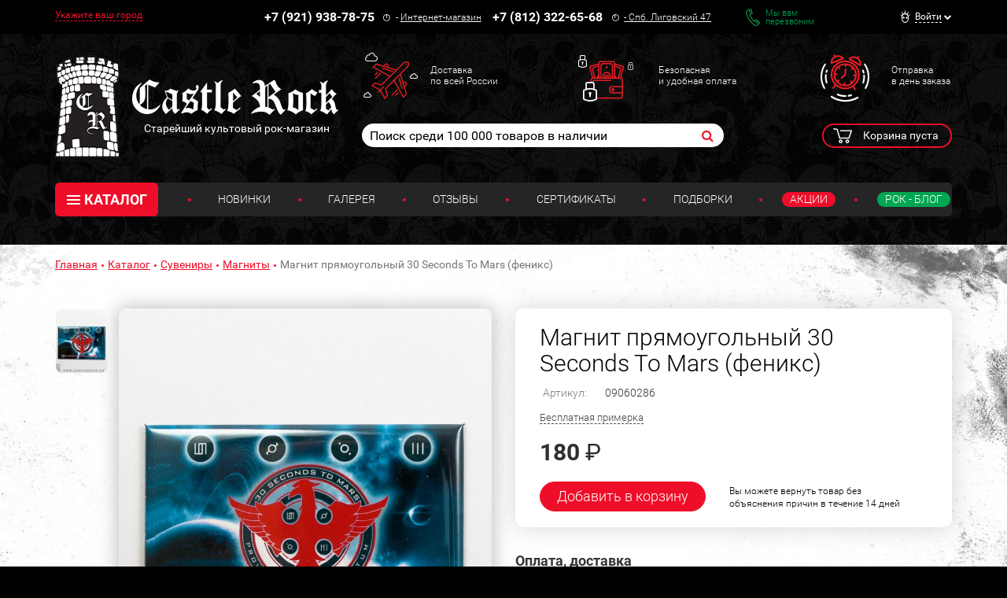

--- FILE ---
content_type: text/html; charset=UTF-8
request_url: https://www.castlerock.ru/ajax/show_counter_element/?elementId=737870&iblockId=140
body_size: 22
content:
{"SHOW_COUNT":"1132"}